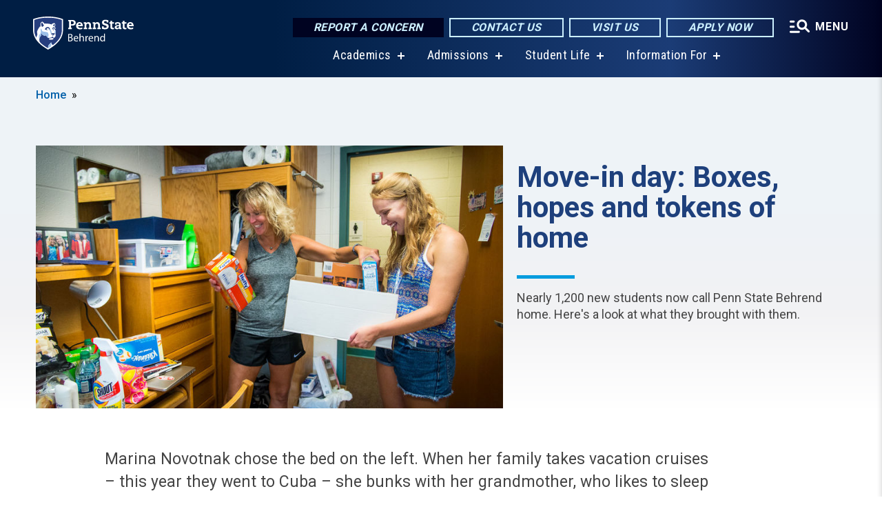

--- FILE ---
content_type: text/html; charset=UTF-8
request_url: https://behrend.psu.edu/feature/move-day-boxes-hopes-and-tokens-home
body_size: 13068
content:
<!DOCTYPE html>
<html  lang="en" dir="ltr" prefix="content: http://purl.org/rss/1.0/modules/content/  dc: http://purl.org/dc/terms/  foaf: http://xmlns.com/foaf/0.1/  og: http://ogp.me/ns#  rdfs: http://www.w3.org/2000/01/rdf-schema#  schema: http://schema.org/  sioc: http://rdfs.org/sioc/ns#  sioct: http://rdfs.org/sioc/types#  skos: http://www.w3.org/2004/02/skos/core#  xsd: http://www.w3.org/2001/XMLSchema# ">
  <head>
    <meta charset="utf-8" />
<link rel="shortlink" href="https://behrend.psu.edu/node/29315" />
<link rel="canonical" href="https://behrend.psu.edu/feature/move-day-boxes-hopes-and-tokens-home" />
<meta property="og:site_name" content="Penn State Behrend" />
<meta property="og:type" content="article" />
<meta property="og:url" content="https://behrend.psu.edu/feature/move-day-boxes-hopes-and-tokens-home" />
<meta property="og:title" content="Move-in day: Boxes, hopes and tokens of home" />
<meta property="og:image" content="https://behrend.psu.edu/sites/behrend/files/styles/teaser_thumbnail/public/trr_0059-7.jpg?itok=G6SMM9uI" />
<meta name="Generator" content="Drupal 10 (https://www.drupal.org)" />
<meta name="MobileOptimized" content="width" />
<meta name="HandheldFriendly" content="true" />
<meta name="viewport" content="width=device-width, initial-scale=1.0" />
<link rel="icon" href="/profiles/psucampus/themes/psu_sub/favicon.ico" type="image/vnd.microsoft.icon" />

    <title>Move-in day: Boxes, hopes and tokens of home | Penn State Behrend</title>
    <link rel="stylesheet" media="all" href="/sites/behrend/files/css/css_KHiArIZD17e5mfCU646Z2SF4STQn63vpzcn8ymbAXIY.css?delta=0&amp;language=en&amp;theme=psu_sub&amp;include=[base64]" />
<link rel="stylesheet" media="all" href="/sites/behrend/files/css/css_mXeg0PbWZDj-dOx_wGBfIOxG8PT2IPLxaKMrcHvnjQ0.css?delta=1&amp;language=en&amp;theme=psu_sub&amp;include=[base64]" />
<link rel="stylesheet" media="all" href="https://use.fontawesome.com/releases/v5.8.1/css/all.css" />

    
    <!-- Begin Google fonts -->
    <link href="//fonts.googleapis.com/css2?family=Roboto+Condensed:ital,wght@0,400;0,700;1,400;1,700&amp;family=Roboto+Slab:wght@100;300;400;500;700&amp;family=Roboto:wght@400;500;700;900&amp;family=Open+Sans:ital,wght@0,300;0,400;0,600;0,700;0,800;1,300;1,400;1,600;1,700;1,800" rel="stylesheet" />
    <!-- End Google fonts -->
    <!-- Google Tag Manager -->
    <script>(function(w,d,s,l,i){w[l]=w[l]||[];w[l].push({'gtm.start':
    new Date().getTime(),event:'gtm.js'});var f=d.getElementsByTagName(s)[0],
    j=d.createElement(s),dl=l!='dataLayer'?'&l='+l:'';j.async=true;j.src=
    '//www.googletagmanager.com/gtm.js?id='+i+dl;f.parentNode.insertBefore(j,f);
    })(window,document,'script','dataLayer','GTM-5CXSN6');</script>
    <!-- End Google Tag Manager -->
  </head>
  <body class="path-node page-node-type-feature-article has-glyphicons">
    <!-- Google Tag Manager (noscript) -->
    <noscript><iframe src="//www.googletagmanager.com/ns.html?id=GTM-5CXSN6"
    height="0" width="0" style="display:none;visibility:hidden"></iframe></noscript>
    <!-- End Google Tag Manager (noscript) -->
    <nav id="skip-link" aria-label="skip-link">
      <a href="#main-content" class="visually-hidden focusable skip-link">
        Skip to main content
      </a>
    </nav>
    
      <div class="dialog-off-canvas-main-canvas" data-off-canvas-main-canvas>
    
      <header>
    <div class="overlay"></div>
    <div class="header-wrap">
      <div id="alerts-wrap">
      </div>
      <nav id="navigation">
        <div class="container-psu-main">
          <div class="brand" id="brand">
            <a href="/" class="header-logo">
              <img src="/sites/behrend/files/logos/PSU_EBO_RGB_2C.svg" alt="Penn State Behrend" title="" id="header-logo">
            </a>
            <div class="header-buttons">
              <div class="btn-wrap">
                <a href="https://universityethics.psu.edu/reporting-at-penn-state" class="button hotline-button">Report a Concern</a>
                                    
        <a href="/about-the-college/people-and-departments" class="button gradient-button cta-button">Contact Us</a>
        <a href="/admission/visit-behrend-overview" class="button gradient-button cta-button">Visit Us</a>
        <a href="/admissions-financial-aid/apply" class="button gradient-button cta-button">Apply Now</a>
  


                                <div class="more-menu-buttons">
                  <button class="hamburger hamburger--arrow-r open-dialog" type="button">
                    <span class="hamburger-box">
                      <svg role="img" aria-label="Expand menu" viewBox="0 0 24 24" xmlns="http://www.w3.org/2000/svg" xmlns:xlink="http://www.w3.org/1999/xlink"><title id="Icon-navSearch-:R4qlnaja:">navSearch icon</title><path fill="#fff" d="M3.02171 18.2822C2.73223 18.2822 2.48957 18.1843 2.29374 17.9885C2.09791 17.7927 2 17.55 2 17.2605C2 16.9711 2.09791 16.7284 2.29374 16.5326C2.48957 16.3367 2.73223 16.2388 3.02171 16.2388H11.1954C11.4849 16.2388 11.7275 16.3367 11.9234 16.5326C12.1192 16.7284 12.2171 16.9711 12.2171 17.2605C12.2171 17.55 12.1192 17.7927 11.9234 17.9885C11.7275 18.1843 11.4849 18.2822 11.1954 18.2822H3.02171ZM3.02171 13.1737C2.73223 13.1737 2.48957 13.0758 2.29374 12.8799C2.09791 12.6841 2 12.4415 2 12.152C2 11.8625 2.09791 11.6198 2.29374 11.424C2.48957 11.2282 2.73223 11.1303 3.02171 11.1303H6.08685C6.37633 11.1303 6.61899 11.2282 6.81482 11.424C7.01064 11.6198 7.10856 11.8625 7.10856 12.152C7.10856 12.4415 7.01064 12.6841 6.81482 12.8799C6.61899 13.0758 6.37633 13.1737 6.08685 13.1737H3.02171ZM3.02171 8.06513C2.73223 8.06513 2.48957 7.96722 2.29374 7.77139C2.09791 7.57556 2 7.33291 2 7.04342C2 6.75394 2.09791 6.51128 2.29374 6.31545C2.48957 6.11963 2.73223 6.02171 3.02171 6.02171H6.08685C6.37633 6.02171 6.61899 6.11963 6.81482 6.31545C7.01064 6.51128 7.10856 6.75394 7.10856 7.04342C7.10856 7.33291 7.01064 7.57556 6.81482 7.77139C6.61899 7.96722 6.37633 8.06513 6.08685 8.06513H3.02171ZM14.2605 15.2171C12.8472 15.2171 11.6424 14.719 10.6462 13.7229C9.65006 12.7267 9.15198 11.5219 9.15198 10.1086C9.15198 8.69519 9.65006 7.49042 10.6462 6.49425C11.6424 5.49808 12.8472 5 14.2605 5C15.6739 5 16.8787 5.49808 17.8748 6.49425C18.871 7.49042 19.3691 8.69519 19.3691 10.1086C19.3691 10.6024 19.2967 11.092 19.152 11.5773C19.0072 12.0626 18.7901 12.5096 18.5006 12.9183L21.719 16.1367C21.9063 16.324 22 16.5624 22 16.8519C22 17.1413 21.9063 17.3797 21.719 17.567C21.5317 17.7544 21.2933 17.848 21.0038 17.848C20.7143 17.848 20.4759 17.7544 20.2886 17.567L17.0702 14.3487C16.6616 14.6381 16.2146 14.8553 15.7292 15C15.2439 15.1447 14.7544 15.2171 14.2605 15.2171ZM14.2605 13.1737C15.112 13.1737 15.8357 12.8757 16.4317 12.2797C17.0277 11.6837 17.3257 10.96 17.3257 10.1086C17.3257 9.25713 17.0277 8.53342 16.4317 7.93742C15.8357 7.34142 15.112 7.04342 14.2605 7.04342C13.4091 7.04342 12.6854 7.34142 12.0894 7.93742C11.4934 8.53342 11.1954 9.25713 11.1954 10.1086C11.1954 10.96 11.4934 11.6837 12.0894 12.2797C12.6854 12.8757 13.4091 13.1737 14.2605 13.1737Z"></path></svg>
                    </span>
                    <span class="more-text">MENU</span>
                  </button>
                </div>
              </div>
            </div>
                              <ul class="main-nav">
          <li class="has-submenu title-xx-small">
            <a href="/academics" data-drupal-link-system-path="node/26529">Academics</a>
              <div class="dropdown-content">
          <div class="submenu-links">
            <ul>
                                      <li class="menu_link title-xx-small">
                                <a href="/academics/academic-programs/majors-minors" data-drupal-link-system-path="node/24420">Majors and Minors</a>
              </li>
                                      <li class="menu_link title-xx-small">
                                <a href="/graduate-programs" data-drupal-link-system-path="node/56546">Graduate Programs</a>
              </li>
                                      <li class="menu_link title-xx-small">
                                <a href="/academics/academic-programs/open-lab-student-experience" data-drupal-link-system-path="node/31386">Open Lab Learning</a>
              </li>
                                      <li class="menu_link title-xx-small">
                                <a href="/research" data-drupal-link-system-path="node/54396">Research Opportunities</a>
              </li>
                                      <li class="menu_link title-xx-small">
                                <a href="/school-of-business" data-drupal-link-system-path="node/26484">Black School of Business</a>
              </li>
                                      <li class="menu_link title-xx-small">
                                <a href="/school-of-engineering" data-drupal-link-system-path="node/26512">School of Engineering</a>
              </li>
                                      <li class="menu_link title-xx-small">
                                <a href="/school-of-humanities-social-sciences" data-drupal-link-system-path="node/26475">School of Humanities and Social Sciences</a>
              </li>
                                      <li class="menu_link title-xx-small">
                                <a href="/school-of-science" data-drupal-link-system-path="node/26502">School of Science</a>
              </li>
                                      <li class="menu_link title-xx-small">
                                <a href="/school-of-science/academic-programs/nursing" data-drupal-link-system-path="node/26072">Nursing Program</a>
              </li>
                        </ul>
          </div>
        </div>
          </li>
          <li class="has-submenu title-xx-small">
            <a href="/admission" data-drupal-link-system-path="node/26535">Admissions</a>
              <div class="dropdown-content">
          <div class="submenu-links">
            <ul>
                                      <li class="menu_link title-xx-small">
                                <a href="/about-the-college" data-drupal-link-system-path="node/67876">About Penn State Behrend</a>
              </li>
                                      <li class="menu_link title-xx-small">
                                <a href="/admissions-financial-aid/undergraduate-admissions/first-year-students" data-drupal-link-system-path="node/24492">First-Year Students</a>
              </li>
                                      <li class="menu_link title-xx-small">
                                <a href="/admissions-financial-aid/undergraduate-admissions/transfer-students" data-drupal-link-system-path="node/24491">Transfer Students</a>
              </li>
                                      <li class="menu_link title-xx-small">
                                <a href="/admissions-financial-aid/undergraduate-admissions/penn-state-behrend-welcomes-international-students" data-drupal-link-system-path="node/24359">International Students</a>
              </li>
                                      <li class="menu_link title-xx-small">
                                <a href="/admissions-financial-aid/undergraduate-admissions/change-of-campus" data-drupal-link-system-path="node/24607">Change of Campus Students</a>
              </li>
                                      <li class="menu_link title-xx-small">
                                <a href="/admissions-financial-aid/adult-admissions" data-drupal-link-system-path="node/23810">Adult Learners</a>
              </li>
                                      <li class="menu_link title-xx-small">
                                <a href="/admissions-financial-aid/graduate-programs">Graduate Students</a>
              </li>
                                      <li class="menu_link title-xx-small">
                                <a href="/admissions-financial-aid/apply" data-drupal-link-system-path="node/24493">Applying to Behrend</a>
              </li>
                                      <li class="menu_link title-xx-small">
                                <a href="/tuition-and-financial-aid" data-drupal-link-system-path="node/26543">Tuition and Financial Aid</a>
              </li>
                        </ul>
          </div>
        </div>
          </li>
          <li class="has-submenu title-xx-small">
            <a href="/student-life" data-drupal-link-system-path="node/26547">Student Life</a>
              <div class="dropdown-content">
          <div class="submenu-links">
            <ul>
                                      <li class="menu_link title-xx-small">
                                <a href="/student-life/commuter-life" data-drupal-link-system-path="node/23729">Commuter Life</a>
              </li>
                                      <li class="menu_link title-xx-small">
                                <a href="/student-life/housing-and-residence-life/residence-life" data-drupal-link-system-path="node/24585">Residence Life</a>
              </li>
                                      <li class="menu_link title-xx-small">
                                <a href="https://liveon.psu.edu/behrend/dining">Dining on Campus</a>
              </li>
                                      <li class="menu_link title-xx-small">
                                <a href="https://www.psblions.com/landing/index">Athletics and Recreation</a>
              </li>
                                      <li class="menu_link title-xx-small">
                                <a href="/student-life/student-leadership-and-involvement" data-drupal-link-system-path="node/24398">Clubs and Activities</a>
              </li>
                                      <li class="menu_link title-xx-small">
                                <a href="/student-life/educational-equity-and-diversity" data-drupal-link-system-path="node/26631">Diversity and Belonging</a>
              </li>
                                      <li class="menu_link title-xx-small">
                                <a href="/student-life/student-services" data-drupal-link-system-path="node/24037">Student Services</a>
              </li>
                                      <li class="menu_link title-xx-small">
                                <a href="/student-life/student-services/campus-safety" data-drupal-link-system-path="node/24388">Safety on Campus</a>
              </li>
                        </ul>
          </div>
        </div>
          </li>
          <li class="has-submenu title-xx-small">
            <a href="">Information For</a>
              <div class="dropdown-content">
          <div class="submenu-links">
            <ul>
                                      <li class="menu_link title-xx-small">
                                <a href="/future-students" data-drupal-link-system-path="node/26558">Future Students</a>
              </li>
                                      <li class="menu_link title-xx-small">
                                <a href="/current-students" data-drupal-link-system-path="node/26555">Current Students</a>
              </li>
                                      <li class="menu_link title-xx-small">
                                <a href="/faculty-staff" data-drupal-link-system-path="node/26560">Faculty &amp; Staff</a>
              </li>
                                      <li class="menu_link title-xx-small">
                                <a href="/alumni" data-drupal-link-system-path="node/23841">Alumni</a>
              </li>
                                      <li class="menu_link title-xx-small">
                                <a href="/giving" data-drupal-link-system-path="node/55891">Donors &amp; Friends</a>
              </li>
                                      <li class="menu_link title-xx-small">
                                <a href="/business-and-community-partners" data-drupal-link-system-path="node/26805">Business &amp; Community Partners</a>
              </li>
                                      <li class="menu_link title-xx-small">
                                <a href="/admission/visit-penn-state-behrend/directions-to-campus" data-drupal-link-system-path="node/24358">Visitors</a>
              </li>
                        </ul>
          </div>
        </div>
          </li>
    </ul>


                      </div>
        </div>
      </nav>
    </div>
        <div class="dialog full-menu-wrap" role="dialog" aria-labelledby="dialog-title" aria-describedby="dialog-description" inert>
      <div id="dialog-title" class="sr-only">Full site navigation menu</div>
      <p id="dialog-description" class="sr-only">This dialog contains the full navigation menu for this site.</p>
      <nav class="full-menu">
        <a href="/" class="full-menu-mark"><img src="/sites/behrend/files/logos/PSU_EBO_RGB_2C_M.svg" alt="Penn State Behrend" title="" /></a>
        <button class="full-menu-close close-dialog icon-cancel" aria-label="Close Navigation"><span>Close</span></button>
                  <div class="search-block-form google-cse block block-search block-search-form-block" data-drupal-selector="search-block-form" novalidate="novalidate" id="block-search-form" role="search">
  
    
        
  <form block="block-search-form" action="/search/cse" method="get" id="search-block-form" accept-charset="UTF-8" class="search-form">
    <div class="form-item js-form-item form-type-search js-form-type-search form-item-keys js-form-item-keys form-no-label form-group">
      <label for="edit-keys" class="control-label sr-only">Search</label>
  
  
  <div class="input-group"><input title="Enter the terms you wish to search for." data-drupal-selector="edit-keys" class="form-search form-control" placeholder="Search" type="search" id="edit-keys" name="keys" value="" size="10" maxlength="128" /><span class="input-group-btn"><button type="submit" value="Search" class="button js-form-submit form-submit btn-primary btn icon-only"><span class="sr-only">Search</span><span class="icon glyphicon glyphicon-search" aria-hidden="true"></span></button></span></div>

  
  
      <div id="edit-keys--description" class="description help-block">
      Enter the terms you wish to search for.
    </div>
  </div>
<div class="form-actions form-group js-form-wrapper form-wrapper" data-drupal-selector="edit-actions" id="edit-actions"></div>

    <div class="search-type clearfix">
      <fieldset>
        <legend class="element-invisible">Search type:</legend>
        <div id="search-type" class="form-radios">
          <div class="form-item form-type-radio form-item-search-type">
            <input type="radio" id="-search-type-campussite" name="search_type" value="/search/cse"
              checked class="form-radio search-type-campussite">
            <label class="option" for="-search-type-campussite">Penn State Behrend</label>
          </div>
          <div class="form-item form-type-radio form-item-search-type">
            <input type="radio" id="-search-type-campus-people" name="search_type" value="/campus-directory/results"
               class="form-radio search-type-campus-people">
            <label class="option" for="-search-type-campus-people">Campus Directory </label>
          </div>
          <div class="form-item"></div>
          <div class="form-item form-type-radio form-item-search-type">
            <input type="radio" id="-search-type-wwwpsuedu" name="search_type" value="/search/all"
               class="form-radio search-type-wwwpsuedu">
            <label class="option" for="-search-type-wwwpsuedu">Penn State (all websites)</label>
          </div>
          <div class="form-item form-type-radio form-item-search-type">
            <input type="radio" id="-search-type-people" name="search_type" value="https://directory.psu.edu/?userId="
               class="form-radio search-type-people">
            <label class="option" for="-search-type-people">Penn State Directory </label>
          </div>
        </div>
      </fieldset>
    </div>
  </form>

  </div>

                <div class="cta-container">
          <div class="wrap-cta">
            <a href="https://universityethics.psu.edu/reporting-at-penn-state" class="button hotline-button">Report a Concern</a>
                          
        <a href="/about-the-college/people-and-departments" class="button gradient-button cta-button">Contact Us</a>
        <a href="/admission/visit-behrend-overview" class="button gradient-button cta-button">Visit Us</a>
        <a href="/admissions-financial-aid/apply" class="button gradient-button cta-button">Apply Now</a>
  


                      </div>
        </div>
                      <ul class="main-nav">
          <li class="has-submenu title-small">
            <a href="/this-is-penn-state-behrend" data-drupal-link-system-path="node/26523">This is Penn State Behrend</a>
              <div class="dropdown-content">
          <div class="submenu-links">
            <ul>
                                      <li class="menu_link title-xx-small">
                                <a href="/about-the-college" data-drupal-link-system-path="node/67876">About Penn State Behrend</a>
              </li>
                                      <li class="menu_link title-xx-small">
                                <a href="/about-the-college/college-strategy/behrend-open-lab" data-drupal-link-system-path="node/57441">Behrend as an Open Lab</a>
              </li>
                                      <li class="menu_link title-xx-small">
                                <a href="/about-the-college/behrend-best-value" data-drupal-link-system-path="node/69476">Behrend: A Best Value</a>
              </li>
                                      <li class="menu_link title-xx-small">
                                <a href="/about-the-college/college-strategy/vision-behrend-graduate" data-drupal-link-system-path="node/46286">Vision of a Behrend Graduate</a>
              </li>
                                      <li class="menu_link title-xx-small">
                                <a href="/news-events/calendars" data-drupal-link-system-path="node/23706">College Calendars</a>
              </li>
                                      <li class="menu_link title-xx-small">
                                <a href="/about-the-college/college-leadership" data-drupal-link-system-path="node/24608">College Leadership</a>
              </li>
                                      <li class="menu_link title-xx-small">
                                <a href="/about-the-college/people-and-departments" data-drupal-link-system-path="node/23187">People and Departments</a>
              </li>
                                      <li class="menu_link title-xx-small">
                                <a href="/admission/visit-penn-state-behrend" data-drupal-link-system-path="node/30856">Visit Behrend</a>
              </li>
                                      <li class="menu_link title-xx-small">
                                <a href="/giving" data-drupal-link-system-path="node/55891">Give to Behrend</a>
              </li>
                        </ul>
          </div>
        </div>
          </li>
          <li class="has-submenu title-small">
            <a href="/academics" data-drupal-link-system-path="node/26529">Academics</a>
              <div class="dropdown-content">
          <div class="submenu-links">
            <ul>
                                      <li class="menu_link title-xx-small">
                                <a href="/academics/academic-programs/majors-minors" data-drupal-link-system-path="node/24420">Majors and Minors</a>
              </li>
                                      <li class="menu_link title-xx-small">
                                <a href="/academics/academic-services/academic-advising/division-of-undergraduate-studies" data-drupal-link-system-path="node/22514">Exploratory (Undeclared)</a>
              </li>
                                      <li class="menu_link title-xx-small">
                                <a href="/academics/academic-services/adult" data-drupal-link-system-path="node/24575">Adult Learner Programs</a>
              </li>
                                      <li class="menu_link title-xx-small">
                                <a href="/graduate-programs" data-drupal-link-system-path="node/56546">Graduate Programs</a>
              </li>
                                      <li class="menu_link title-xx-small">
                                <a href="/academics/academic-services/academic-advising" data-drupal-link-system-path="node/34022">Academic Advising</a>
              </li>
                                      <li class="menu_link title-xx-small">
                                <a href="/academics/academic-services/career-services" data-drupal-link-system-path="node/68966">Career Services</a>
              </li>
                                      <li class="menu_link title-xx-small">
                                <a href="/academics/academic-services/college-registrar" data-drupal-link-system-path="node/23945">College Registrar</a>
              </li>
                        </ul>
          </div>
        </div>
          </li>
          <li class="has-submenu title-small">
            <a href="/admission" data-drupal-link-system-path="node/26535">Admissions and Aid</a>
              <div class="dropdown-content">
          <div class="submenu-links">
            <ul>
                                      <li class="menu_link title-xx-small">
                                <a href="/about-the-college/at-a-glance" data-drupal-link-system-path="node/24360">Penn State Behrend At A Glance</a>
              </li>
                                      <li class="menu_link title-xx-small">
                                <a href="/admission/undergraduate-admissions" data-drupal-link-system-path="node/23809">Undergraduate Admissions</a>
              </li>
                                      <li class="menu_link title-xx-small">
                                <a href="/graduate-programs/contact-graduate-admissions" data-drupal-link-system-path="node/56636">Graduate Admissions</a>
              </li>
                                      <li class="menu_link title-xx-small">
                                <a href="/admission/visit-behrend-overview" data-drupal-link-system-path="node/24597">Visiting Behrend</a>
              </li>
                                      <li class="menu_link title-xx-small">
                                <a href="/admissions-financial-aid/apply" data-drupal-link-system-path="node/24493">Applying to Behrend</a>
              </li>
                                      <li class="menu_link title-xx-small">
                                <a href="/tuition-and-financial-aid" data-drupal-link-system-path="node/26543">Tuition and Financial Aid</a>
              </li>
                        </ul>
          </div>
        </div>
          </li>
          <li class="has-submenu title-small">
            <a href="/student-life" data-drupal-link-system-path="node/26547">Student Life</a>
              <div class="dropdown-content">
          <div class="submenu-links">
            <ul>
                                      <li class="menu_link title-xx-small">
                                <a href="/student-life/housing-and-residence-life/on-campus-housing" data-drupal-link-system-path="node/33895">On-Campus Housing</a>
              </li>
                                      <li class="menu_link title-xx-small">
                                <a href="/student-life/commuter-life/off-campus-housing" data-drupal-link-system-path="node/24287">Off-Campus Housing</a>
              </li>
                                      <li class="menu_link title-xx-small">
                                <a href="/student-life/commuter-life" data-drupal-link-system-path="node/23729">Commuter Resources</a>
              </li>
                                      <li class="menu_link title-xx-small">
                                <a href="https://liveon.psu.edu/behrend/dining">Dining on Campus</a>
              </li>
                                      <li class="menu_link title-xx-small">
                                <a href="https://www.psblions.com/information/intramurals-facilities/Facilities">Fitness and Recreation</a>
              </li>
                                      <li class="menu_link title-xx-small">
                                <a href="/student-life/student-leadership-and-involvement" data-drupal-link-system-path="node/24398">Student Activities</a>
              </li>
                                      <li class="menu_link title-xx-small">
                                <a href="/student-life/student-services/campus-safety" data-drupal-link-system-path="node/24388">Safety on Campus</a>
              </li>
                        </ul>
          </div>
        </div>
          </li>
          <li class="nobtn title-small">
            <a href="https://www.psblions.com" target="_blank">Athletics</a>
          </li>
          <li class="has-submenu title-small">
            <a href="/research-outreach" data-drupal-link-system-path="node/26732">Research and Outreach</a>
              <div class="dropdown-content">
          <div class="submenu-links">
            <ul>
                                      <li class="menu_link title-xx-small">
                                <a href="/research" data-drupal-link-system-path="node/54396">Research</a>
              </li>
                                      <li class="menu_link title-xx-small">
                                <a href="/research-outreach/faculty-research" data-drupal-link-system-path="node/24368">Faculty Research</a>
              </li>
                                      <li class="menu_link title-xx-small">
                                <a href="/research-outreach/student-research" data-drupal-link-system-path="node/24550">Student Research</a>
              </li>
                                      <li class="menu_link title-xx-small">
                                <a href="/outreach" data-drupal-link-system-path="node/54401">Outreach</a>
              </li>
                                      <li class="menu_link title-xx-small">
                                <a href="/research-outreach/ignite-erie/innovation-commons" data-drupal-link-system-path="node/24262">James R. Meehl Innovation Commons</a>
              </li>
                                      <li class="menu_link title-xx-small">
                                <a href="https://knowledgepark.psu.edu/">Knowledge Park</a>
              </li>
                                      <li class="menu_link title-xx-small">
                                <a href="/research-outreach/youth-education-outreach" data-drupal-link-system-path="node/41806">K-12 Education Outreach</a>
              </li>
                                      <li class="menu_link title-xx-small">
                                <a href="https://seagrant.psu.edu/">Pennsylvania Sea Grant</a>
              </li>
                        </ul>
          </div>
        </div>
          </li>
    </ul>


                <div class="links-menus">
          <div class="audience-menu">
                                      <h4 class="title-xx-small">Find Information For:</h4>
                
              <ul block="block-psu-sub-information-menu" class="menu">
              <li class="title-small">
        <a href="/future-students" data-drupal-link-system-path="node/26558">Future Students</a>
              </li>
          <li class="title-small">
        <a href="/current-students" data-drupal-link-system-path="node/26555">Current Students</a>
              </li>
          <li class="title-small">
        <a href="/faculty-staff" data-drupal-link-system-path="node/26560">Faculty &amp; Staff</a>
              </li>
          <li class="title-small">
        <a href="/alumni" data-drupal-link-system-path="node/23841">Alumni</a>
              </li>
          <li class="title-small">
        <a href="/giving" data-drupal-link-system-path="node/55891">Donors &amp; Friends</a>
              </li>
          <li class="title-small">
        <a href="/business-and-community-partners" data-drupal-link-system-path="node/26805">Business &amp; Community Partners</a>
              </li>
          <li class="title-small">
        <a href="/admission/visit-penn-state-behrend/directions-to-campus" data-drupal-link-system-path="node/24358">Visitors</a>
              </li>
        </ul>
  



                      </div>
          <div class="helpful-links-menu">
                                      <h4 class="title-xx-small">Helpful Links</h4>
                
              <ul block="block-psu-sub-helpful-links-menu" class="menu">
              <li class="title-x-small">
        <a href="https://behrend.psu.edu/map">Campus Map</a>
              </li>
          <li class="title-x-small">
        <a href="https://www.youvisit.com/tour/psueriebehrend?pl=v">Virtual Campus Tour</a>
              </li>
          <li class="title-x-small">
        <a href="/admission/visit-penn-state-behrend/directions-to-campus" data-drupal-link-system-path="node/24358">Directions to Campus</a>
              </li>
          <li class="title-x-small">
        <a href="/general-services/parking" data-drupal-link-system-path="node/24285">Parking on Campus</a>
              </li>
          <li class="title-x-small">
        <a href="/student-life/student-services/campus-safety" data-drupal-link-system-path="node/24388">Safety on Campus</a>
              </li>
          <li class="title-x-small">
        <a href="https://behrendblog.com/">Behrend Blog</a>
              </li>
          <li class="title-x-small">
        <a href="/news-events/calendars" data-drupal-link-system-path="node/23706">Calendars</a>
              </li>
          <li class="title-x-small">
        <a href="/about-the-college/people-and-departments" data-drupal-link-system-path="node/23187">Directories</a>
              </li>
        </ul>
  



                      </div>
        </div>
        <div class="social-menu">
                                <h4 class="title-x-small">Connect With Us</h4>
            <section id="block-header-social-media-block" class="block block-psucampus-core block-social-media-block clearfix">
  
    

      <div class="content social-icon-wrapper"><ul class="social-share-list"><li class="social-share-list__item"><a href="https://www.facebook.com/pennstatebehrend" class="prototype-icon prototype-icon-social-facebook" title="Facebook"><span class="social-icon-text">Facebook</span></a></li><li class="social-share-list__item"><a href="https://www.instagram.com/psbehrend" class="prototype-icon prototype-icon-social-instagram" title="Instagram"><span class="social-icon-text">Instagram</span></a></li><li class="social-share-list__item"><a href="https://www.linkedin.com/school/pennstatebehrend/" class="prototype-icon prototype-icon-social-linkedin" title="LinkedIn"><span class="social-icon-text">LinkedIn</span></a></li><li class="social-share-list__item"><a href="https://www.tiktok.com/@psbehrend" class="prototype-icon prototype-icon-social-tiktok" title="TikTok"><img src="https://behrend.psu.edu/profiles/psucampus/themes/psu_sub/images/tiktok.svg" class="svg tiktok" alt="TikTok" /><span class="social-icon-text">TikTok</span></a></li><li class="social-share-list__item"><a href="https://www.youtube.com/PennStateBehrend1" class="prototype-icon prototype-icon-social-youtube" title="YouTube"><span class="social-icon-text">YouTube</span></a></li></ul></div>
  </section>


                  </div>
      </nav>
    </div>
      </header>
  
  <section id="preface-outer-wrapper" class="outer-wrapper clearfix" role="main" aria-label="features">
    <div id="preface-layout" class="preface-layout inner-wrapper clearfix">
      <div id="preface-first" class="region--preface-first">
          <div class="region region-preface-first">
    <section id="block-psu-sub-breadcrumbs" class="block block-system block-system-breadcrumb-block">
        <ol class="breadcrumb">
          <li >
                  <a href="/">Home</a>
              </li>
      </ol>

  </section>

<section class="feature-article-header clearfix block block-psucampus-feature-article block-psucampus-feature-article-header" id="block-feature-article-header">
  
    

      <article about="/photo/29314/2017/08/18/new-student-move-penn-state-behrend" class="node image node-image feature-article-header">

  <div class="content">
      
            <div class="field field--name-field-image field--type-image field--label-hidden field--item">  <img loading="lazy" src="/sites/behrend/files/styles/feature_article_primary/public/trr_0059-7.jpg?itok=HWByFms0" width="800" height="450" alt="A student and her mother unpack in a Penn State Behrend residence hall." typeof="foaf:Image" class="img-responsive" />


</div>
      

  </div>


</article>
<div class="feature-info"><h1 id="page-title" class="title title-large">Move-in day: Boxes, hopes and tokens of home</h1>
<div class="summary body-x-small">Nearly 1,200 new students now call Penn State Behrend home. Here's a look at what they brought with them.</div>
<div class="authors body-xx-small"></div>
</div>

  </section>


  </div>

      </div>
    </div>
  </section>
  



    
  <div role="main" class="main-container container js-quickedit-main-content">
    <div id="main-layout" class="main-layout inner-wrapper clearfix">
      <div class="row main-layout-row">
                                              <div class="col-sm-12 no-sidebars" id="heading">
                <div class="region region-header">
    <div data-drupal-messages-fallback class="hidden"></div>
  <div id="page-title-wrapper" role="main" aria-label="title">
  
    
</div>


  </div>

            </div>
                  
                        
        <section class="col-sm-12 no-sidebars">

                                              
                      
                                <a id="main-content"></a>
              <div class="region region-content">
      <article about="/feature/move-day-boxes-hopes-and-tokens-home" class="node feature-article node-feature-article full clearfix">

  
  
  <div class="content">
    
            <div class="field field--name-body field--type-text-with-summary field--label-hidden field--item"><p>Marina Novotnak chose the bed on the left. When her family takes vacation cruises – this year they went to Cuba – she bunks with her grandmother, who likes to sleep on the right.</p>

<p>“It’s what I’m used to,” she said, smoothing the bed, which was topped with two blue-and-white accent pillows and a Nittany Lion plush toy.</p>

<p>She could say the same for Penn State. Novotnak is a third-generation Penn Stater. She plans a dual major in electrical engineering and plastics engineering technology.</p>

<p>“All her life, it’s been Penn State,” said her grandmother, who was sitting – you guessed it – on the opposite bed, which had not yet been claimed by a roommate. “She’s known she was coming here since elementary school.”</p>

<p>Now it’s real: Novotnak is one of nearly 1,200 new students at Penn State Erie, The Behrend College. Most arrived on Aug. 17, carrying hampers and soccer cleats and string lights and computer monitors.</p>

<p>Callie Schafer brought a quilt stitched from her Shaler Area High School T-shirts. Alec Stroup brought a baritone horn. He hopes to perform with the college’s concert band.</p>

<p>Liam Watterson carried swim gear. Like his sister, Anna, a senior at the college, he’ll spend much of his time in the Junker Center pool. His roommate, Alexander Croll, also is on the swim team. He’s from Hawaii.</p>

<p>“It’s nice to have something in common, something you can talk about,” Watterson said.</p>

<p>Down the hall, Conrad Sheatler pulled the protective wrap off a brand-new 32-inch television. His bed was made, and his books were in place.</p>

<p>“I’ve been thinking about this all summer,” he said. “I’m ready. Now it’s time to buckle down and do it.”</p>
</div>
      
  </div>

</article>


  </div>

                  </section>

                
                      </div>
    </div>
  </div>

  <section id="postscript-outer-wrapper" class="outer-wrapper clearfix" role="complementary" aria-label="postscript features">
    <div id="postscript-layout" class="postscript-layout inner-wrapper clearfix">
      <div id="postscript-first" class="region--postscript-first">
          <div class="region region-postscript-first">
    <section id="block-content-tags" class="block block-psucampus-core block-content-tags clearfix">
  
      <h2 class="block-title">Tags</h2>
    

      <ul class="terms-links-container clearfix"><li class="social-bar__item"><a href="/topics/admissions" class="term-link" title="Content tagged with Admissions" hreflang="en">Admissions</a></li><li class="social-bar__item"><a href="/topics/home" class="term-link" title="Content tagged with Home" hreflang="en">Home</a></li><li class="social-bar__item"><a href="/topics/news-events" class="term-link" title="Content tagged with News &amp;amp; Events" hreflang="en">News &amp; Events</a></li><li class="social-bar__item"><a href="/topics/student-life" class="term-link" title="Content tagged with Student Life" hreflang="en">Student Life</a></li></ul>
  </section>

<section id="block-feature-article-video" class="block block-psucampus-feature-article block-psucampus-feature-article-mm clearfix">
  
      <h2 class="block-title">New Student Move-in Day 2017 </h2>
    

      <div about="/video/29313/2017/08/18/new-student-move-day-2017" class="node node-video embed clearfix">
  <div class="content entity-embed">
    
            <div class="field field--name-field-video field--type-video-embed-field field--label-hidden field--item"><div data-video-embed-field-lazy="&lt;div class=&quot;video-embed-field-provider-youtube video-embed-field-responsive-video form-group&quot;&gt;&lt;iframe width=&quot;854&quot; height=&quot;480&quot; frameborder=&quot;0&quot; allowfullscreen=&quot;allowfullscreen&quot; referrerpolicy=&quot;strict-origin-when-cross-origin&quot; src=&quot;https://www.youtube.com/embed/QJxffSY1ums?autoplay=1&amp;amp;start=0&amp;amp;rel=0&amp;amp;mute=1&amp;amp;enablejsapi=1&amp;amp;modestbranding=0&quot;&gt;&lt;/iframe&gt;
&lt;/div&gt;
" class="video-embed-field-lazy form-group"><img src="/sites/behrend/files/styles/feature_article_primary/public/video_thumbnails/QJxffSY1ums.jpg?itok=YR6VZ-at" width="800" height="450" alt="" loading="lazy" typeof="foaf:Image" class="img-responsive" />

<button class="video-embed-field-lazy-play"></button>
</div>
</div>
        <div class="field field--item caption-container">
    <div class="caption-wrap node-image-caption">
      <div class="caption">
        
            <div class="field field--name-body field--type-text-with-summary field--label-hidden field--item"><p>Penn State Behrend welcomed nearly 1,200 new first-year students to campus this week. They come from 32 states and 24 countries, making it one of our most diverse groups of students yet. On behalf of all of us at the college, we welcome you to the Penn State family. We are so glad you're here.</p></div>
      
        
            <div class="field field--name-field-credit field--type-string field--label-hidden field--item">Credit: Penn State Behrend</div>
      
        <span></span>
      </div>
      <div class="caption-button-wrap"><button class="caption-button" role="button" aria-pressed="false">Expand</button></div>
    </div>
  </div>

  </div>
</div >

  </section>

<section id="block-feature-article-more-features" class="block block-psucampus-feature-article block-psucampus-feature-article-more clearfix">
  
    

      <a href="/feature/archive" class="feature-more-link">More  Features</a>
  </section>

<section id="block-feature-article-current-features" class="block block-psucampus-feature-article block-psucampus-feature-article-cur">
            <h2 class="block-title">Current Features</h2>
              <div class="content count-3">
        <article about="/feature/behrend-recognized-higher-earnings-college" class="node feature-article node-feature-article teaser-condensed node-teaser">

  <div class="content">
    <a href="/feature/behrend-recognized-higher-earnings-college">
      <div class="field-type-image">
                <img src="/sites/behrend/files/styles/teaser_thumbnail/public/2025-07/bd-feature-carnegie-classification-800x450.jpg?itok=DFy3vvS8" width="780" height="439" alt="Young woman in a graduation cap and gown holding a diploma at a ceremony." loading="lazy" typeof="foaf:Image" class="img-responsive" />



            </div>
              
                  <h2 class="node-title">
            
<span>Behrend recognized as a ‘Higher Earnings’ college</span>

          </h2>
                
          </a>
  </div>


</article>
<article about="/feature/behrend-student-athlete-signs-nil-deal" class="node feature-article node-feature-article teaser-condensed node-teaser">

  <div class="content">
    <a href="/feature/behrend-student-athlete-signs-nil-deal">
      <div class="field-type-image">
                <img src="/sites/behrend/files/styles/teaser_thumbnail/public/2025-07/bd-feature-jack-holl-800x450.jpg?itok=2fvJGbRw" width="780" height="439" alt="Jack Holl, a student-athlete, stands outside with a serious expression, wearing a dark FDNY job shirt honoring a firefighter who died on 9/11." loading="lazy" typeof="foaf:Image" class="img-responsive" />



            </div>
              
                  <h2 class="node-title">
            
<span>Behrend student-athlete signs NIL deal</span>

          </h2>
                
          </a>
  </div>


</article>
<article about="/feature/behrend-student-finds-his-voice-student-government" class="node feature-article node-feature-article teaser-condensed node-teaser">

  <div class="content">
    <a href="/feature/behrend-student-finds-his-voice-student-government">
      <div class="field-type-image">
                <img src="/sites/behrend/files/styles/teaser_thumbnail/public/2025-04/bd-feature-glenhill-gardens-1200x675.jpg?itok=SWCZTsY2" width="780" height="439" alt="Student Zane Lewis stands outside with trees in background." loading="lazy" typeof="foaf:Image" class="img-responsive" />



            </div>
              
                  <h2 class="node-title">
            
<span>Behrend student finds his voice in student government</span>

          </h2>
                
          </a>
  </div>


</article>

      </div>
      </section>

<section id="block-related-content-teaser" class="block block-psucampus-core block-related-content-teaser-block clearfix">
  
      <h2 class="block-title">Related Content</h2>
    

      <div class="content count-6 form-group"><article about="/video/36851/2018/12/07/behrend-episode-21-athletics" class="node video node-video teaser-condensed node-teaser">

  <div class="content">
    <a href="/video/36851/2018/12/07/behrend-episode-21-athletics">
      <div class="field-type-image">
              
            <div class="field field--name-field-video field--type-video-embed-field field--label-hidden field--item"><div data-video-embed-field-lazy="&lt;div class=&quot;video-embed-field-provider-youtube video-embed-field-responsive-video form-group&quot;&gt;&lt;iframe width=&quot;480&quot; height=&quot;270&quot; frameborder=&quot;0&quot; allowfullscreen=&quot;allowfullscreen&quot; referrerpolicy=&quot;strict-origin-when-cross-origin&quot; src=&quot;https://www.youtube.com/embed/T1InEWQV52w?autoplay=1&amp;amp;start=0&amp;amp;rel=0&amp;amp;mute=1&amp;amp;enablejsapi=1&amp;amp;modestbranding=0&quot;&gt;&lt;/iframe&gt;
&lt;/div&gt;
" class="video-embed-field-lazy form-group"><img src="/sites/behrend/files/styles/teaser_thumbnail/public/video_thumbnails/T1InEWQV52w.jpg?itok=jJzUpeFF" width="780" height="439" alt="" loading="lazy" typeof="foaf:Image" class="img-responsive" />

<button class="video-embed-field-lazy-play"></button>
</div>
</div>
      
            </div>
              
                  <h2 class="node-title">
            
<span>This is Behrend, Episode 2.1: Athletics</span>

          </h2>
                
          </a>
  </div>


</article>
<article about="/video/32813/2018/04/23/behrend-episode-13-trippe-hall" class="node video node-video teaser-condensed node-teaser">

  <div class="content">
    <a href="/video/32813/2018/04/23/behrend-episode-13-trippe-hall">
      <div class="field-type-image">
              
            <div class="field field--name-field-video field--type-video-embed-field field--label-hidden field--item"><div data-video-embed-field-lazy="&lt;div class=&quot;video-embed-field-provider-youtube video-embed-field-responsive-video form-group&quot;&gt;&lt;iframe width=&quot;480&quot; height=&quot;270&quot; frameborder=&quot;0&quot; allowfullscreen=&quot;allowfullscreen&quot; referrerpolicy=&quot;strict-origin-when-cross-origin&quot; src=&quot;https://www.youtube.com/embed/d7xDmSVx6Gc?autoplay=1&amp;amp;start=0&amp;amp;rel=0&amp;amp;mute=1&amp;amp;enablejsapi=1&amp;amp;modestbranding=0&quot;&gt;&lt;/iframe&gt;
&lt;/div&gt;
" class="video-embed-field-lazy form-group"><img src="/sites/behrend/files/styles/teaser_thumbnail/public/video_thumbnails/d7xDmSVx6Gc.jpg?itok=1bY9cqag" width="780" height="439" alt="" loading="lazy" typeof="foaf:Image" class="img-responsive" />

<button class="video-embed-field-lazy-play"></button>
</div>
</div>
      
            </div>
              
                  <h2 class="node-title">
            
<span>This is Behrend, Episode 1.3: Trippe Hall </span>

          </h2>
                
          </a>
  </div>


</article>
<article about="/video/you-wont-be-bored-penn-state-behrend" class="node video node-video teaser-condensed node-teaser">

  <div class="content">
    <a href="/video/you-wont-be-bored-penn-state-behrend">
      <div class="field-type-image">
              
            <div class="field field--name-field-video field--type-video-embed-field field--label-hidden field--item"><div data-video-embed-field-lazy="&lt;div class=&quot;video-embed-field-provider-youtube video-embed-field-responsive-video form-group&quot;&gt;&lt;iframe width=&quot;480&quot; height=&quot;270&quot; frameborder=&quot;0&quot; allowfullscreen=&quot;allowfullscreen&quot; referrerpolicy=&quot;strict-origin-when-cross-origin&quot; src=&quot;https://www.youtube.com/embed/HIns8g_z-ac?autoplay=1&amp;amp;start=0&amp;amp;rel=0&amp;amp;mute=1&amp;amp;enablejsapi=1&amp;amp;modestbranding=0&quot;&gt;&lt;/iframe&gt;
&lt;/div&gt;
" class="video-embed-field-lazy form-group"><img src="/sites/behrend/files/styles/teaser_thumbnail/public/video_thumbnails/HIns8g_z-ac.jpg?itok=jDHrXkgk" width="780" height="439" alt="" loading="lazy" typeof="foaf:Image" class="img-responsive" />

<button class="video-embed-field-lazy-play"></button>
</div>
</div>
      
            </div>
              
                  <h2 class="node-title">
            
<span>You Won&#039;t Be Bored Here</span>

          </h2>
                
          </a>
  </div>


</article>
<article about="/video/45701/2019/10/22/behrend-students-discover-new-species-lake-erie" class="node video node-video teaser-condensed node-teaser">

  <div class="content">
    <a href="/video/45701/2019/10/22/behrend-students-discover-new-species-lake-erie">
      <div class="field-type-image">
              
            <div class="field field--name-field-video field--type-video-embed-field field--label-hidden field--item"><div data-video-embed-field-lazy="&lt;div class=&quot;video-embed-field-provider-youtube video-embed-field-responsive-video form-group&quot;&gt;&lt;iframe width=&quot;480&quot; height=&quot;270&quot; frameborder=&quot;0&quot; allowfullscreen=&quot;allowfullscreen&quot; referrerpolicy=&quot;strict-origin-when-cross-origin&quot; src=&quot;https://www.youtube.com/embed/IrA1NiivNEg?autoplay=1&amp;amp;start=0&amp;amp;rel=0&amp;amp;mute=1&amp;amp;enablejsapi=1&amp;amp;modestbranding=0&quot;&gt;&lt;/iframe&gt;
&lt;/div&gt;
" class="video-embed-field-lazy form-group"><img src="/sites/behrend/files/styles/teaser_thumbnail/public/video_thumbnails/IrA1NiivNEg.jpg?itok=C0Bo_m2F" width="780" height="439" alt="" loading="lazy" typeof="foaf:Image" class="img-responsive" />

<button class="video-embed-field-lazy-play"></button>
</div>
</div>
      
            </div>
              
                  <h2 class="node-title">
            
<span>Behrend students discover new species in Lake Erie</span>

          </h2>
                
          </a>
  </div>


</article>
<article about="/video/32982/2018/05/02/hero-bx-lab-opens-knowledge-park" class="node video node-video teaser-condensed node-teaser">

  <div class="content">
    <a href="/video/32982/2018/05/02/hero-bx-lab-opens-knowledge-park">
      <div class="field-type-image">
              
            <div class="field field--name-field-video field--type-video-embed-field field--label-hidden field--item"><div data-video-embed-field-lazy="&lt;div class=&quot;video-embed-field-provider-youtube video-embed-field-responsive-video form-group&quot;&gt;&lt;iframe width=&quot;480&quot; height=&quot;270&quot; frameborder=&quot;0&quot; allowfullscreen=&quot;allowfullscreen&quot; referrerpolicy=&quot;strict-origin-when-cross-origin&quot; src=&quot;https://www.youtube.com/embed/aG0uOfT4T8w?autoplay=1&amp;amp;start=0&amp;amp;rel=0&amp;amp;mute=1&amp;amp;enablejsapi=1&amp;amp;modestbranding=0&quot;&gt;&lt;/iframe&gt;
&lt;/div&gt;
" class="video-embed-field-lazy form-group"><img src="/sites/behrend/files/styles/teaser_thumbnail/public/video_thumbnails/aG0uOfT4T8w.jpg?itok=XwASKQuc" width="780" height="439" alt="" loading="lazy" typeof="foaf:Image" class="img-responsive" />

<button class="video-embed-field-lazy-play"></button>
</div>
</div>
      
            </div>
              
                  <h2 class="node-title">
            
<span>HERO BX lab opens in Knowledge Park</span>

          </h2>
                
          </a>
  </div>


</article>
<article about="/video/29313/2017/08/18/new-student-move-day-2017" class="node video node-video teaser-condensed node-teaser">

  <div class="content">
    <a href="/video/29313/2017/08/18/new-student-move-day-2017">
      <div class="field-type-image">
              
            <div class="field field--name-field-video field--type-video-embed-field field--label-hidden field--item"><div data-video-embed-field-lazy="&lt;div class=&quot;video-embed-field-provider-youtube video-embed-field-responsive-video form-group&quot;&gt;&lt;iframe width=&quot;480&quot; height=&quot;270&quot; frameborder=&quot;0&quot; allowfullscreen=&quot;allowfullscreen&quot; referrerpolicy=&quot;strict-origin-when-cross-origin&quot; src=&quot;https://www.youtube.com/embed/QJxffSY1ums?autoplay=1&amp;amp;start=0&amp;amp;rel=0&amp;amp;mute=1&amp;amp;enablejsapi=1&amp;amp;modestbranding=0&quot;&gt;&lt;/iframe&gt;
&lt;/div&gt;
" class="video-embed-field-lazy form-group"><img src="/sites/behrend/files/styles/teaser_thumbnail/public/video_thumbnails/QJxffSY1ums.jpg?itok=7ZNjFAOs" width="780" height="439" alt="" loading="lazy" typeof="foaf:Image" class="img-responsive" />

<button class="video-embed-field-lazy-play"></button>
</div>
</div>
      
            </div>
              
                  <h2 class="node-title">
            
<span>New Student Move-in Day 2017 </span>

          </h2>
                
          </a>
  </div>


</article>
</div>

  </section>


  </div>

      </div>
    </div>
  </section>

<footer id="footer-outer-wrapper" role="contentinfo">
  <div id="footer-layout-main" class="footer-layout inner-wrapper clearfix">
    <div id="footer-main" class="footer region--footer">
      <div class="footer-campus-data">
        <div class="map">
                      <a href="/" id="footer-campus-map" class="footer-campus-map">
              <img src="/sites/behrend/files/logos/Behrendfootermap.png" alt="Pennsylvania map showing Penn State&#039;s campuses with Penn State Behrend highlighted" title="" />
            </a>
                  </div>
        <div class="site-slogan body-x-small">
          <h3 class="org-name title-small">Penn State Behrend</h3>
          Penn State Erie, The Behrend College,&nbsp;offers the learning opportunities of a major research university in a welcoming, student-centered campus environment.

        </div>
        <div class="social">
                      <section id="block-social-media-block" class="block block-psucampus-core block-social-media-block clearfix">
  
    

      <div class="content social-icon-wrapper"><ul class="social-share-list"><li class="social-share-list__item"><a href="https://www.facebook.com/pennstatebehrend" class="prototype-icon prototype-icon-social-facebook" title="Facebook"><span class="social-icon-text">Facebook</span></a></li><li class="social-share-list__item"><a href="https://www.instagram.com/psbehrend" class="prototype-icon prototype-icon-social-instagram" title="Instagram"><span class="social-icon-text">Instagram</span></a></li><li class="social-share-list__item"><a href="https://www.linkedin.com/school/pennstatebehrend/" class="prototype-icon prototype-icon-social-linkedin" title="LinkedIn"><span class="social-icon-text">LinkedIn</span></a></li><li class="social-share-list__item"><a href="https://www.tiktok.com/@psbehrend" class="prototype-icon prototype-icon-social-tiktok" title="TikTok"><img src="https://behrend.psu.edu/profiles/psucampus/themes/psu_sub/images/tiktok.svg" class="svg tiktok" alt="TikTok" /><span class="social-icon-text">TikTok</span></a></li><li class="social-share-list__item"><a href="https://www.youtube.com/PennStateBehrend1" class="prototype-icon prototype-icon-social-youtube" title="YouTube"><span class="social-icon-text">YouTube</span></a></li></ul></div>
  </section>


                  </div>
        <div class="cta-container">
          <div class="wrap-cta">
                          
        <a href="/about-the-college/people-and-departments" class="button gradient-button cta-button">Contact Us</a>
        <a href="/admission/visit-behrend-overview" class="button gradient-button cta-button">Visit Us</a>
        <a href="/admissions-financial-aid/apply" class="button gradient-button cta-button">Apply Now</a>
  


                      </div>
        </div>
      </div>
      <div class="footer-menu">
                          <ul class="menu">
          <li class="title-x-small">
                <a href="/this-is-penn-state-behrend" data-drupal-link-system-path="node/26523">This is Penn State Behrend</a>
                  <ul inert>
                      <li class="title-xx-small">
                            <a href="/about-the-college/at-a-glance" data-drupal-link-system-path="node/24360">Behrend At A Glance</a>
            </li>
                      <li class="title-xx-small">
                            <a href="/about-the-college/college-strategy/vision-behrend-graduate" data-drupal-link-system-path="node/46286">Vision of a Behrend Graduate</a>
            </li>
                      <li class="title-xx-small">
                            <a href="/news-events/calendars" data-drupal-link-system-path="node/23706">College Calendars</a>
            </li>
                      <li class="title-xx-small">
                            <a href="/about-the-college/college-history" data-drupal-link-system-path="node/23888">College History</a>
            </li>
                      <li class="title-xx-small">
                            <a href="/about-the-college/college-leadership" data-drupal-link-system-path="node/24608">College Leadership</a>
            </li>
                      <li class="title-xx-small">
                            <a href="/about-the-college/college-strategy" data-drupal-link-system-path="node/23994">College Strategy</a>
            </li>
                      <li class="title-xx-small">
                            <a href="/general-services/human-resources" data-drupal-link-system-path="node/24460">Employment</a>
            </li>
                      <li class="title-xx-small">
                            <a href="/about-the-college/people-and-departments" data-drupal-link-system-path="node/23187">People and Departments</a>
            </li>
                    </ul>
              </li>
          <li class="title-x-small">
                <a href="/academics" data-drupal-link-system-path="node/26529">Academics</a>
                  <ul inert>
                      <li class="title-xx-small">
                            <a href="/academics/academic-programs/majors-minors" data-drupal-link-system-path="node/24420">Majors and Minors</a>
            </li>
                      <li class="title-xx-small">
                            <a href="/graduate-programs" data-drupal-link-system-path="node/56546">Graduate Programs</a>
            </li>
                      <li class="title-xx-small">
                            <a href="/academics/academic-services/academic-advising" data-drupal-link-system-path="node/34022">Academic Advising</a>
            </li>
                      <li class="title-xx-small">
                            <a href="https://psu.bncollege.com/shop/psu-erie/home" target="_blank">Bookstore</a>
            </li>
                      <li class="title-xx-small">
                            <a href="/academics/academic-services/career-services" data-drupal-link-system-path="node/68966">Career Services</a>
            </li>
                      <li class="title-xx-small">
                            <a href="/academics/academic-services/center-for-learning-excellence" data-drupal-link-system-path="node/60376">Center for Learning Excellence</a>
            </li>
                      <li class="title-xx-small">
                            <a href="/academics/academic-services/college-registrar" data-drupal-link-system-path="node/23945">College Registrar</a>
            </li>
                      <li class="title-xx-small">
                            <a href="https://libraries.psu.edu/erie" target="_blank">Lilley Library</a>
            </li>
                      <li class="title-xx-small">
                            <a href="/academics/academic-services/student-success" data-drupal-link-system-path="node/23822">Student Success</a>
            </li>
                      <li class="title-xx-small">
                            <a href="/academics/academic-programs/study-abroad" data-drupal-link-system-path="node/24549">Study Abroad</a>
            </li>
                    </ul>
              </li>
          <li class="title-x-small">
                <a href="/admission" data-drupal-link-system-path="node/26535">Admissions</a>
                  <ul inert>
                      <li class="title-xx-small">
                            <a href="/admission/undergraduate-admissions" data-drupal-link-system-path="node/23809">Undergraduate</a>
            </li>
                      <li class="title-xx-small">
                            <a href="/graduate-programs/overview" data-drupal-link-system-path="node/24588">Graduate</a>
            </li>
                      <li class="title-xx-small">
                            <a href="/admissions-financial-aid/adult-admissions" data-drupal-link-system-path="node/23810">Adult Learners</a>
            </li>
                      <li class="title-xx-small">
                            <a href="/admissions-financial-aid/undergraduate-admissions/change-of-campus" data-drupal-link-system-path="node/24607">Change of Campus Students</a>
            </li>
                      <li class="title-xx-small">
                            <a href="/admissions-financial-aid/undergraduate-admissions/penn-state-behrend-welcomes-international-students" data-drupal-link-system-path="node/24359">International Students</a>
            </li>
                      <li class="title-xx-small">
                            <a href="/admissions-financial-aid/undergraduate-admissions/transfer-students" data-drupal-link-system-path="node/24491">Transfer Students</a>
            </li>
                      <li class="title-xx-small">
                            <a href="/admissions-financial-aid/undergraduate-admissions/veterans" data-drupal-link-system-path="node/24467">Veterans</a>
            </li>
                    </ul>
              </li>
          <li class="title-x-small">
                <a href="/research-outreach" data-drupal-link-system-path="node/26732">Research/Outreach</a>
                  <ul inert>
                      <li class="title-xx-small">
                            <a href="/research" data-drupal-link-system-path="node/54396">Research</a>
            </li>
                      <li class="title-xx-small">
                            <a href="/research-outreach/faculty-research" data-drupal-link-system-path="node/24368">Faculty Research</a>
            </li>
                      <li class="title-xx-small">
                            <a href="/research-outreach/student-research" data-drupal-link-system-path="node/24550">Student Research</a>
            </li>
                      <li class="title-xx-small">
                            <a href="/outreach" data-drupal-link-system-path="node/54401">Outreach</a>
            </li>
                      <li class="title-xx-small">
                            <a href="/community-and-workforce-programs" data-drupal-link-system-path="node/26610">Community and Workforce Programs</a>
            </li>
                      <li class="title-xx-small">
                            <a href="/research-outreach/ignite-erie/innovation-commons" data-drupal-link-system-path="node/24262">James R. Meehl Innovation Commons</a>
            </li>
                      <li class="title-xx-small">
                            <a href="http://knowledgepark.psu.edu/" target="_blank">Knowledge Park</a>
            </li>
                      <li class="title-xx-small">
                            <a href="https://seagrant.psu.edu/" target="_blank">Pennsylvania Sea Grant</a>
            </li>
                      <li class="title-xx-small">
                            <a href="/community-and-workforce-programs/business-industry/plastics" data-drupal-link-system-path="node/23646">Plastics Training Academy</a>
            </li>
                      <li class="title-xx-small">
                            <a href="/news-events/wpse-radio" data-drupal-link-system-path="node/24068">WPSE Radio</a>
            </li>
                      <li class="title-xx-small">
                            <a href="/school-of-science/programs-events/yahn-planetarium-overview" data-drupal-link-system-path="node/24517">Yahn Planetarium</a>
            </li>
                      <li class="title-xx-small">
                            <a href="/research-outreach/youth-education-outreach-overview" data-drupal-link-system-path="node/24489">Youth Outreach</a>
            </li>
                    </ul>
              </li>
        </ul>
    <ul class="menu">
          <li class="title-x-small">
                <a href="/student-life" data-drupal-link-system-path="node/26547">Student Life</a>
                  <ul inert>
                      <li class="title-xx-small">
                            <a href="http://behrendcampusliving.psu.edu/campus-dining">Dining on Campus</a>
            </li>
                      <li class="title-xx-small">
                            <a href="/student-life/housing-and-residence-life" data-drupal-link-system-path="node/23804">Housing and Residence Life</a>
            </li>
                      <li class="title-xx-small">
                            <a href="/student-life/commuter-life" data-drupal-link-system-path="node/23729">Commuter Student Resources</a>
            </li>
                      <li class="title-xx-small">
                            <a href="/student-life/educational-equity-and-diversity/student-resources-and-services/international-students-overview" data-drupal-link-system-path="node/24317">International Student Services</a>
            </li>
                      <li class="title-xx-small">
                            <a href="/student-life/educational-equity-and-diversity" data-drupal-link-system-path="node/26631">Equity and Diversity</a>
            </li>
                      <li class="title-xx-small">
                            <a href="https://www.psblions.com/" target="_blank">Athletics and Intramurals</a>
            </li>
                      <li class="title-xx-small">
                            <a href="/student-life/student-leadership-and-involvement" data-drupal-link-system-path="node/24398">Student Leadership and Involvement</a>
            </li>
                      <li class="title-xx-small">
                            <a href="/student-life/student-services" data-drupal-link-system-path="node/24037">Student Services</a>
            </li>
                    </ul>
              </li>
          <li class="title-x-small">
                <a href="/academics" data-drupal-link-system-path="node/26529">Academic Schools</a>
                  <ul inert>
                      <li class="title-xx-small">
                            <a href="/school-of-business" data-drupal-link-system-path="node/26484">Black School of Business</a>
            </li>
                      <li class="title-xx-small">
                            <a href="/school-of-engineering" data-drupal-link-system-path="node/26512">School of Engineering</a>
            </li>
                      <li class="title-xx-small">
                            <a href="/school-of-humanities-social-sciences" data-drupal-link-system-path="node/26475">School of Humanities and Social Sciences</a>
            </li>
                      <li class="title-xx-small">
                            <a href="/school-of-science" data-drupal-link-system-path="node/26502">School of Science</a>
            </li>
                      <li class="title-xx-small">
                            <a href="/school-of-science/academic-programs/nursing" data-drupal-link-system-path="node/26072">Nursing Program</a>
            </li>
                    </ul>
              </li>
          <li class="title-x-small">
                <a href="/tuition-and-financial-aid" data-drupal-link-system-path="node/26543">Tuition and Financial Aid</a>
                  <ul inert>
                      <li class="title-xx-small">
                            <a href="/admissions-financial-aid/financial-aid/tuition-and-costs" data-drupal-link-system-path="node/24182">Tuition and Costs</a>
            </li>
                      <li class="title-xx-small">
                            <a href="/tuition-and-financial-aid/funding-your-education-penn-state-behrend" data-drupal-link-system-path="node/45071">Financial Aid</a>
            </li>
                      <li class="title-xx-small">
                            <a href="/admissions-financial-aid/financial-aid/incoming-students/news-and-deadlines-for-incoming-students" data-drupal-link-system-path="node/24487">Aid Opportunities and Deadlines</a>
            </li>
                      <li class="title-xx-small">
                            <a href="/tuition-and-financial-aid#:~:text=My%20Tuition%20Go%3F-,Financial%20Literacy,-Sokolov%2DMiller%20Family" data-drupal-link-system-path="node/26543">Financial Literacy</a>
            </li>
                      <li class="title-xx-small">
                            <a href="/admissions-financial-aid/financial-aid/grants" data-drupal-link-system-path="node/23593">Grants</a>
            </li>
                      <li class="title-xx-small">
                            <a href="/admissions-financial-aid/financial-aid/scholarships" data-drupal-link-system-path="node/24440">Scholarships</a>
            </li>
                      <li class="title-xx-small">
                            <a href="/admissions-financial-aid/financial-aid/veterans-benefits" data-drupal-link-system-path="node/24468">Veterans Benefits</a>
            </li>
                    </ul>
              </li>
          <li class="title-x-small">
                <a href="/admission/visit-penn-state-behrend/directions-to-campus" data-drupal-link-system-path="node/24358">Helpful Links</a>
                  <ul inert>
                      <li class="title-xx-small">
                            <a href="https://behrend.psu.edu/map">Campus Map</a>
            </li>
                      <li class="title-xx-small">
                            <a href="https://www.youvisit.com/tour/psueriebehrend?pl=v" target="_blank">Virtual Tour</a>
            </li>
                      <li class="title-xx-small">
                            <a href="/admission/visit-penn-state-behrend/directions-to-campus" data-drupal-link-system-path="node/24358">Directions</a>
            </li>
                      <li class="title-xx-small">
                            <a href="/general-services/parking" data-drupal-link-system-path="node/24285">Parking</a>
            </li>
                      <li class="title-xx-small">
                            <a href="/student-life/student-services/campus-safety" data-drupal-link-system-path="node/24388">Safety</a>
            </li>
                      <li class="title-xx-small">
                            <a href="https://behrendblog.com/" target="_blank">Behrend Blog</a>
            </li>
                      <li class="title-xx-small">
                            <a href="/news-events/calendars" data-drupal-link-system-path="node/23706">Calendars</a>
            </li>
                      <li class="title-xx-small">
                            <a href="/about-the-college/people-and-departments" data-drupal-link-system-path="node/23187">People and Departments</a>
            </li>
                    </ul>
              </li>
        </ul>


              </div>
      <div class="subfooter-mark">
        <a href="https://www.psu.edu">
          <img src="/profiles/psucampus/themes/psu_sub/images/psu-mark.svg" alt="Penn State University" title="Penn State University" />
        </a>
      </div>
      <div class="subfooter-contact">
        <address class="vcard" aria-label="contact">
          <div class="addr">
            <span class="street-address">4701 College Drive</span>,
            <span class="locality">Erie</span>,
            <span class="region">PA</span>
            <span class="postal-code">16563</span>
            <span class="tel bold"><a href="tel:814-898-6000">814-898-6000</a></span>
          </div>
        </address>
      </div>
      <div class="subfooter-legal subfooter-links">
                  <nav role="navigation" aria-labelledby="block-psu-sub-footer-legal-menu-menu" id="block-psu-sub-footer-legal-menu">
            
  <h2 class="visually-hidden" id="block-psu-sub-footer-legal-menu-menu">Footer Legal Menu</h2>
  

        
              <ul block="block-psu-sub-footer-legal-menu" class="menu">
              <li>
        <a href="https://www.psu.edu/web-privacy-statement" target="_blank">Privacy</a>
              </li>
          <li>
        <a href="https://policy.psu.edu/policies/ad91" target="_blank">Non-discrimination</a>
              </li>
          <li>
        <a href="/accessibility-copyright" data-drupal-link-system-path="node/23484">Accessibility</a>
              </li>
          <li>
        <a href="/accessibility-copyright" data-drupal-link-system-path="node/23484">Copyright</a>
              </li>
          <li>
        <a href="https://behrend.psu.edu/map">Map</a>
              </li>
          <li>
        <a href="/report-web-site-problem" data-drupal-link-system-path="node/75551">Website Feedback</a>
              </li>
        </ul>
  


  </nav>

                <ul class="copybyline">
          <li class="copyright">The Pennsylvania State University &copy; 2026</li>
          <li class="we-are"><img src="/profiles/psucampus/themes/psu_sub/images/we-are-penn-state.svg" alt="We Are Penn State"></li>
        </ul>
      </div>
    </div>
  </div>
</footer>
<div class="dialog-overlay" tabindex="-1"></div>

  </div>

    
    <script type="application/json" data-drupal-selector="drupal-settings-json">{"path":{"baseUrl":"\/","pathPrefix":"","currentPath":"node\/29315","currentPathIsAdmin":false,"isFront":false,"currentLanguage":"en"},"pluralDelimiter":"\u0003","suppressDeprecationErrors":true,"bootstrap":{"forms_has_error_value_toggle":1,"modal_animation":1,"modal_backdrop":"true","modal_focus_input":1,"modal_keyboard":1,"modal_select_text":1,"modal_show":1,"modal_size":"","popover_enabled":1,"popover_animation":1,"popover_auto_close":1,"popover_container":"body","popover_content":"","popover_delay":"0","popover_html":0,"popover_placement":"right","popover_selector":"","popover_title":"","popover_trigger":"click","tooltip_enabled":1,"tooltip_animation":1,"tooltip_container":"body","tooltip_delay":"0","tooltip_html":0,"tooltip_placement":"auto left","tooltip_selector":"","tooltip_trigger":"manual"},"field_group":{"html_element":{"mode":"embed","context":"view","settings":{"classes":"group-info field-group-div","id":"","element":"div","show_label":false,"label_element":"h3","attributes":"","effect":"none","speed":"fast"}}},"googlePSE":{"language":"en","displayWatermark":0},"ajaxTrustedUrl":{"\/search\/cse":true},"psucampus_getrave":{"psucampus_getrave_url":"https:\/\/content.getrave.com\/rss\/psu\/channel37"},"user":{"uid":0,"permissionsHash":"4fc16e0b9f2262ff08282ab1a1391681d3fe1f975963974a6550e16ea9008187"}}</script>
<script src="/sites/behrend/files/js/js_6cqO8JL6O-w4MK3uWIDDBI1_U6-uMTH4T8DsC7w-_kQ.js?scope=footer&amp;delta=0&amp;language=en&amp;theme=psu_sub&amp;include=eJxlztEKwjAMheEX6uzjeBnS9mwWWxPSbqJP72BzDrz7-TiBBJHeurH68C1SA-VH7u4gr6KywE7SRUrP6iaRqYBig99yrSt3WGW7O21z5Kpzownr2QJ_yLDLpeRw2jWwxdtptoFbcoIQakCiMaMkX_j9Gopwck-EUazS77s_-QB1xlz7"></script>

  </body>
</html>
